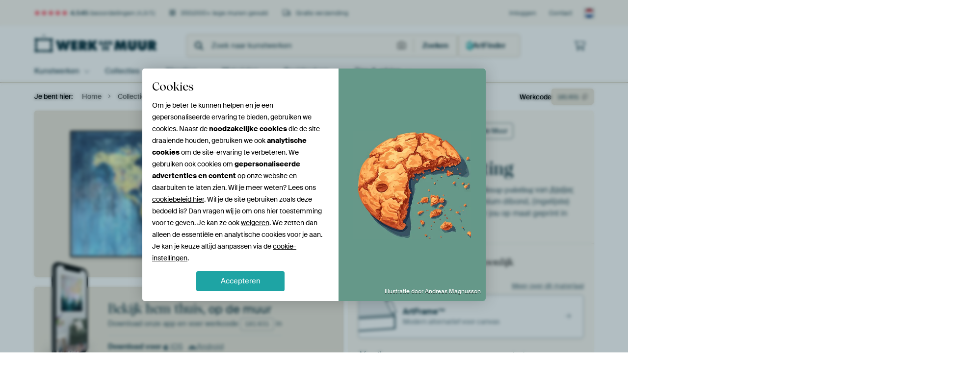

--- FILE ---
content_type: image/svg+xml
request_url: https://static.ohmyprints.net/img/wadm-logo-royal-blue.svg
body_size: 1069
content:
<svg xmlns="http://www.w3.org/2000/svg" width="3738.63" height="540" viewBox="0 0 3738.63 540"><defs><style>.a,.c{fill:#002835;}.b{isolation:isolate;}.c{fill-rule:evenodd;}</style></defs><title>Logo Werk aan de Muur</title><path class="a" d="M757.71,176.79l35.81,178.58h2.26c1.88-18.25,4.15-37.3,8.67-55.16l30.16-123.42h79.17l38.83,178.58h2.26c1.51-17.46,3.39-35.72,7.16-52.78l28.65-125.8h107.44L997.85,476h-90.1L875.33,313.3h-3.39c-1.13,15.48-1.89,30.56-5.28,45.24L838,476H750.17L650.64,176.79H757.71Z"/><path class="a" d="M1119.26,176.79H1310.4v81.75h-87.09v28.57h79.55v77.78h-79.55v29.37h90.1V476H1119.26V176.79Z"/><path class="a" d="M1355.77,176.79h124.79c64.09,0,118.38,28.57,118.38,104,0,45.24-16.59,64.29-55,77.78v2.38c5.28,4.37,11.69,9.13,17.34,17.86L1623.06,476H1503.93l-45.24-96h-1.88v96h-101V176.79Zm101,132.54H1464c17,0,33.93-2.78,33.93-25,0-23-15.46-25.79-33.18-25.79h-7.92v50.79Z"/><path class="a" d="M1641.52,176.79h100.66l-2.26,129.77h2.26c2.26-12.3,8.67-23,14.33-33.73l49.76-96H1919l-89,145.64L1928.42,476H1808.53l-49-90.48c-6-11.51-15.08-22.62-17.34-34.92h-2.26l2.26,125.4H1641.52V176.79Z"/><path class="a" d="M2483.64,176.79H2590l39.21,157.15h2.64c1.88-13.1,3.77-27,7.16-39.68l32-117.46h105.18L2822.94,476H2723l-13.95-163.89h-1.88c-1.88,9.92-3.77,20.24-6.79,29.76L2659.32,476H2599l-36.95-126.59c-3-12.7-5.66-24.6-6.41-37.3h-3.39c-0.75,11.9-1.51,24.21-2.64,36.11L2537.55,476h-99.91Z"/><path class="a" d="M3119,176.79v177c0,87.3-52,127-131.57,127s-131.57-39.68-131.57-127v-177h103.3V343.46c0,23.41.75,44,28.27,44s28.28-20.64,28.28-44V176.79H3119Z"/><path class="a" d="M3426,176.79v177c0,87.3-52,127-131.57,127s-131.57-39.68-131.57-127v-177h103.3V343.46c0,23.41.75,44,28.27,44s28.28-20.64,28.28-44V176.79H3426Z"/><path class="a" d="M3471.33,176.79h124.79c64.09,0,118.38,28.57,118.38,104,0,45.24-16.59,64.29-55,77.78v2.38c5.28,4.37,11.69,9.13,17.34,17.86L3738.63,476H3619.49l-45.24-96h-1.89v96h-101V176.79Zm101,132.54h7.16c17,0,33.93-2.78,33.93-25,0-23-15.46-25.79-33.18-25.79h-7.92v50.79Z"/><path class="a" d="M1999.7,291.83l-9.23,23.25h-36.92L2005,181.26h38l50.41,133.83h-37.1l-8.7-23.25H1999.7ZM2024,222.61h-0.36l-14.38,42.6h28.93Z"/><path class="a" d="M2138.7,291.83l-9.23,23.25h-36.92L2144,181.26h38l50.41,133.83h-37.1l-8.7-23.25H2138.7ZM2163,222.61h-0.36l-14.38,42.6h28.93Z"/><path class="a" d="M2243.63,181.26h34.79l63.72,81.82h0.36V181.26h34.79V315.08h-34.79l-63.72-82h-0.35v82h-34.79V181.26Z"/><path class="a" d="M2067.13,345.09h49.34c37.27,0,68,29.29,68,66.91s-30.88,66.91-68,66.91h-49.34V345.09Zm34.79,104.37h7.81c20.77,0,38.52-11.36,38.52-37.45,0-24-15.8-37.45-38.16-37.45h-8.17v74.9Z"/><path class="a" d="M2234.91,374.56v22.36h39.23v29.46h-39.23v23.07h41.36v29.46h-76.14V345.09h76.14v29.46h-41.36Z"/><g class="b"><path class="c" d="M283.52,43a21.41,21.41,0,0,0,21.26-21.25C304.77,10,295,0,283.52,0S262.7,10,262.7,21.71A21,21,0,0,0,283.52,43ZM534.8,457.8v-8.46a43.59,43.59,0,0,0,0-50.59V351.44a43.46,43.46,0,0,0,0-64.47V254.42a43.59,43.59,0,0,0,0-54.69V185.37A42.93,42.93,0,0,0,560,146.06c0-23.69-18.8-42.89-42-42.89a42,42,0,0,0-38.19,25H463a41.27,41.27,0,0,0-51.85,0h-5.33a42.3,42.3,0,0,0-11.29-8.92L313.09,36.1,309,40.3l73.08,74.63a41.33,41.33,0,0,0-38.15,13.29H312.58a41.36,41.36,0,0,0-58.93,0H209.86A41.65,41.65,0,0,0,185,114.75L257.88,40.3l-4.11-4.2-76.62,78.24a41.53,41.53,0,0,0-29.23,13.88h-5.33a41.27,41.27,0,0,0-51.85,0H86.38a43,43,0,0,0-3.13-4.87A42,42,0,0,0,45.11,98.41c-23.2,0-42,19.2-42,42.89a43.25,43.25,0,0,0,8.5,25.84,42.82,42.82,0,0,0,15,17.85V202a43.58,43.58,0,0,0,0,50.05v35a43.47,43.47,0,0,0,0,64.14V399a43.58,43.58,0,0,0,0,50.05v8.16A42.89,42.89,0,0,0,0,497.11C0,520.8,18.8,540,42,540a41.86,41.86,0,0,0,36.81-22.24h9.64a41.36,41.36,0,0,0,56.43,0h12a41.26,41.26,0,0,0,44,0h52.39a41.38,41.38,0,0,0,59.67,0h37.61a41.25,41.25,0,0,0,48.66,0h8.06a41.38,41.38,0,0,0,59.67,0h14.24A41.86,41.86,0,0,0,518,540c23.2,0,42-19.2,42-42.89A42.93,42.93,0,0,0,534.8,457.8ZM487.52,187l-0.63.26V266.9l0.63,0.26v14.11l-0.63.37v75.14l0.63,0.37v26.25l-0.63.24v80.83l0.63,0.24v2.93c-0.21.23-.42,0.47-0.63,0.71v2.83H72.07V173.59H486.89v3.32h0.63V187Z"/></g></svg>